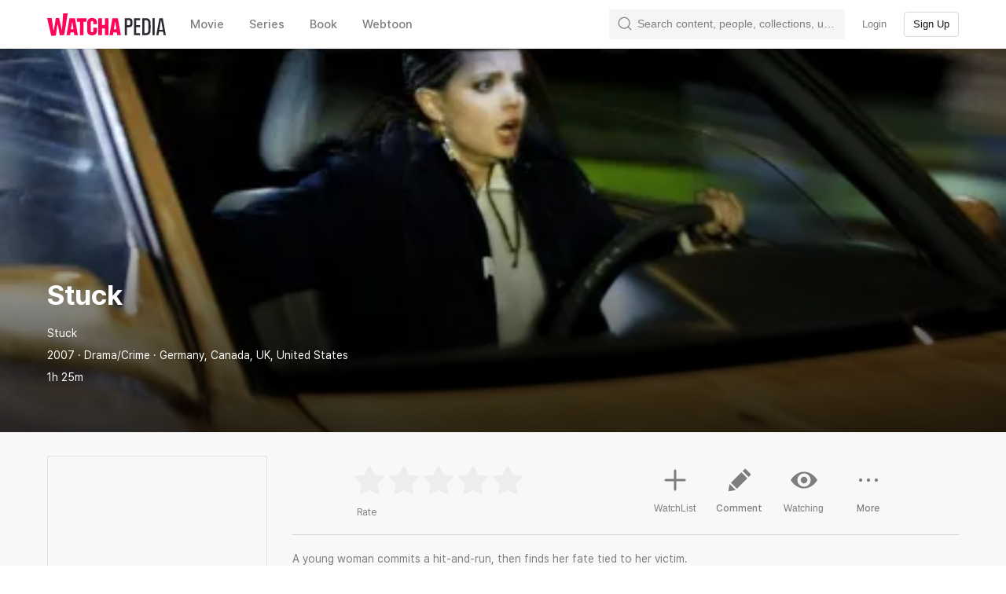

--- FILE ---
content_type: text/css
request_url: https://an2-ast.amz.wtchn.net/ayg/_rx/assets/CkUOZtHE.css
body_size: 308
content:
@charset "UTF-8";._display1_o65ro_18{font-size:62px;font-weight:var(--font-weight-bold);line-height:74px;letter-spacing:0}._display2_o65ro_25{font-size:50px;font-weight:var(--font-weight-bold);line-height:60px;letter-spacing:0}._display3_o65ro_32{font-size:40px;font-weight:var(--font-weight-bold);line-height:50px;letter-spacing:0}._display3_o65ro_32.vw{font-size:3.125vw;line-height:3.90625vw}._h1_o65ro_45{font-size:36px;font-weight:var(--font-weight-bold);line-height:44px;letter-spacing:0}._h2_o65ro_52{font-size:28px;font-weight:var(--font-weight-bold);line-height:34px;letter-spacing:0}._h2_o65ro_52._long_o65ro_14{font-size:28px;font-weight:var(--font-weight-bold);line-height:34px;letter-spacing:0;line-height:36px}._h3_o65ro_67{font-size:24px;font-weight:var(--font-weight-bold);line-height:30px;letter-spacing:0}._h3_o65ro_67._long_o65ro_14{font-size:24px;font-weight:var(--font-weight-bold);line-height:30px;letter-spacing:0;line-height:34px}._h4_o65ro_82{font-size:20px;font-weight:var(--font-weight-bold);line-height:26px;letter-spacing:0}._subtitle1_o65ro_89{font-size:19px;font-weight:var(--font-weight-regular);line-height:24px;letter-spacing:0}._subtitle1_o65ro_89._medium_o65ro_6{font-weight:var(--font-weight-medium)}._subtitle1_o65ro_89._bold_o65ro_2{font-weight:var(--font-weight-bold)}._subtitle2_o65ro_104{font-size:18px;font-weight:var(--font-weight-regular);line-height:24px;letter-spacing:0}._subtitle2_o65ro_104._medium_o65ro_6{font-weight:var(--font-weight-medium)}._subtitle2_o65ro_104._bold_o65ro_2{font-weight:var(--font-weight-bold)}._body1_o65ro_119{font-size:16px;font-weight:var(--font-weight-regular);line-height:22px;letter-spacing:0}._body1_o65ro_119._medium_o65ro_6{font-weight:var(--font-weight-medium)}._body1_o65ro_119._bold_o65ro_2{font-weight:var(--font-weight-bold)}._body2_o65ro_134{font-size:15px;font-weight:var(--font-weight-regular);line-height:20px;letter-spacing:0}._body2_o65ro_134._medium_o65ro_6{font-weight:var(--font-weight-medium)}._body2_o65ro_134._long_o65ro_14{font-size:15px;font-weight:var(--font-weight-regular);line-height:20px;letter-spacing:0;line-height:23px}._body3_o65ro_153{font-size:14px;font-weight:var(--font-weight-regular);line-height:20px;letter-spacing:0}._body3_o65ro_153._medium_o65ro_6{font-weight:var(--font-weight-medium)}._body4_o65ro_164{font-size:13px;font-weight:var(--font-weight-regular);line-height:18px;letter-spacing:0}._body4_o65ro_164._medium_o65ro_6{font-weight:var(--font-weight-medium)}._caption12_o65ro_175{font-size:12px;font-weight:var(--font-weight-regular);line-height:18px;letter-spacing:0}._caption12_o65ro_175._medium_o65ro_6{font-weight:var(--font-weight-medium)}._caption11_o65ro_186{font-size:11px;font-weight:var(--font-weight-regular);line-height:16px;letter-spacing:0}._caption11_o65ro_186._medium_o65ro_6{font-weight:var(--font-weight-medium)}._caption10_o65ro_197{font-size:10px;font-weight:var(--font-weight-regular);line-height:15px;letter-spacing:0}._caption10_o65ro_197._medium_o65ro_6{font-weight:var(--font-weight-medium)}._caption9_o65ro_208{font-size:9px;font-weight:var(--font-weight-regular);line-height:14px;letter-spacing:0}._caption9_o65ro_208._medium_o65ro_6{font-weight:var(--font-weight-medium)}._badge14_o65ro_219{font-size:14px;font-weight:var(--font-weight-bold);line-height:17px;letter-spacing:-1%}._badge10_o65ro_226{font-size:10px;font-weight:var(--font-weight-bold);line-height:10px;letter-spacing:-1%}


--- FILE ---
content_type: text/css
request_url: https://an2-ast.amz.wtchn.net/ayg/_rx/assets/DIaoJ0SP.css
body_size: 7725
content:
._modal_1k3vc_1{position:absolute;inset:0;z-index:calc(var(--z-index-modal-container) - 1);display:flex;align-items:center;justify-content:center}._imageContainer_1k3vc_10{position:fixed;top:50%;max-width:90%;max-height:90%;margin:0 auto;border-radius:8px;transform:translateY(-50%)}._floatingButton_1k3vc_20{position:fixed;top:50%;box-sizing:border-box;display:flex;align-items:center;justify-content:center;width:34px;height:34px;background-color:var(--color-background-white);border:solid 1px #f9f9f9;border-radius:50%;box-shadow:0 0 4px #0003;opacity:.7;transform:translateY(-50%)}._floatingButton_1k3vc_20:hover{opacity:1}._floatingButton_1k3vc_20._right_1k3vc_41{right:4%}._floatingButton_1k3vc_20._left_1k3vc_45{left:4%}._hidden_1k3vc_49{display:none}._li_dg6sj_1{display:flex;align-items:center;padding:12px 0 0;list-style:none}._radio_dg6sj_8{width:24px;height:24px;margin:0 8px 0 0;background:url("data:image/svg+xml,%3csvg%20width='24'%20height='24'%20viewBox='0%200%2024%2024'%20fill='none'%20xmlns='http://www.w3.org/2000/svg'%3e%3cpath%20fill-rule='evenodd'%20clip-rule='evenodd'%20d='M12%202C6.477%202%202%206.478%202%2012C2%2017.523%206.477%2022%2012%2022C17.523%2022%2022%2017.523%2022%2012C22%206.478%2017.523%202%2012%202ZM12%203.5C16.687%203.5%2020.5%207.313%2020.5%2012C20.5%2016.687%2016.687%2020.5%2012%2020.5C7.313%2020.5%203.5%2016.687%203.5%2012C3.5%207.313%207.313%203.5%2012%203.5Z'%20fill='%23CACACA'/%3e%3c/svg%3e") no-repeat center}._radio_dg6sj_8._selected_dg6sj_15{background:url("data:image/svg+xml,%3csvg%20width='24'%20height='24'%20viewBox='0%200%2024%2024'%20fill='none'%20xmlns='http://www.w3.org/2000/svg'%3e%3cpath%20fill-rule='evenodd'%20clip-rule='evenodd'%20d='M2%2011.9998C2%206.47776%206.477%201.99976%2012%201.99976C17.523%201.99976%2022%206.47776%2022%2011.9998C22%2017.5228%2017.523%2021.9998%2012%2021.9998C6.477%2021.9998%202%2017.5228%202%2011.9998Z'%20fill='%23FF2F6E'/%3e%3cpath%20fill-rule='evenodd'%20clip-rule='evenodd'%20d='M10.4088%2015.7556C10.2098%2015.7556%2010.0188%2015.6766%209.87883%2015.5356L7.04983%2012.7066C6.75683%2012.4136%206.75683%2011.9396%207.04983%2011.6466C7.34283%2011.3536%207.81783%2011.3536%208.11083%2011.6466L10.4088%2013.9446L15.8888%208.46462C16.1818%208.17162%2016.6568%208.17162%2016.9498%208.46462C17.2418%208.75762%2017.2418%209.23262%2016.9498%209.52562L10.9388%2015.5356C10.7988%2015.6766%2010.6078%2015.7556%2010.4088%2015.7556Z'%20fill='white'/%3e%3c/svg%3e") no-repeat center}._radio_dg6sj_8:disabled{background:none}._content_dg6sj_23{display:flex;flex:1;align-items:center;padding:0 0 12px;border-bottom:1px solid #e0e0e0}._emptyPoster_dg6sj_31{display:flex;align-items:center;justify-content:center;width:56px;height:81px;margin:0 12px 0 0;overflow:hidden;background:var(--color-background10) no-repeat center;border:1px solid #d4d4d4;border-radius:2px}._emptyPoster_dg6sj_31>svg{width:24px;color:var(--color-disabled-text)}._poster_dg6sj_49{width:56px;height:81px;margin:0 12px 0 0;border-radius:2px}._title_dg6sj_56{font-size:17px;font-weight:400;line-height:21px;color:var(--color-primary-text)}._description_dg6sj_64{font-size:14px;font-weight:400;line-height:17px;color:var(--color-background100)}._ul_aupr8_1{height:auto;padding:0 15px;overflow:auto}._ul_aupr8_1>li{cursor:pointer}._newCollection_aupr8_11{padding-left:32px}@media screen and (min-width: 719px){._ul_aupr8_1{height:80vh}}._button_aupr8_21{padding:12px 16px;font-size:17px;font-weight:400;line-height:21px;color:var(--color-primary10)}._container_zd249_1{margin:0 -5px}._poster_zd249_5{width:50px;height:70px;margin:20px 14px 20px 0;border-radius:3px}._poster_zd249_5 span{border-radius:3px;box-shadow:0 0 0 1px #00000014 inset}._watchedAt_zd249_17{color:var(--color-primary-text)}._watchedAt_zd249_17>svg{color:var(--color-background100)}._watchedAt_zd249_17._editable_zd249_25{color:var(--color-primary10)}._watchedAt_zd249_17._editable_zd249_25>svg{color:var(--color-primary10)}._wrapper_fj67j_1._potter_fj67j_1{cursor:url("data:image/svg+xml,%3csvg%20width='28'%20height='27'%20viewBox='0%200%2028%2027'%20fill='none'%20xmlns='http://www.w3.org/2000/svg'%3e%3cpath%20d='M7.82843%2012.4853C6.26633%2010.9232%206.26633%208.39053%207.82843%206.82843V6.82843C9.39052%205.26634%2011.9232%205.26634%2013.4853%206.82843L24.799%2018.1421C26.3611%2019.7042%2026.3611%2022.2369%2024.799%2023.799V23.799C23.2369%2025.3611%2020.7042%2025.3611%2019.1421%2023.799L7.82843%2012.4853Z'%20fill='black'/%3e%3cpath%20fill-rule='evenodd'%20clip-rule='evenodd'%20d='M24.0919%2018.8492L12.7782%207.53554C11.6066%206.36397%209.70711%206.36397%208.53553%207.53554C7.36396%208.70711%207.36396%2010.6066%208.53553%2011.7782L19.8492%2023.0919C21.0208%2024.2635%2022.9203%2024.2635%2024.0919%2023.0919C25.2635%2021.9203%2025.2635%2020.0208%2024.0919%2018.8492ZM7.82843%206.82843C6.26633%208.39053%206.26633%2010.9232%207.82843%2012.4853L19.1421%2023.799C20.7042%2025.3611%2023.2369%2025.3611%2024.799%2023.799C26.3611%2022.2369%2026.3611%2019.7042%2024.799%2018.1421L13.4853%206.82843C11.9232%205.26634%209.39052%205.26634%207.82843%206.82843Z'%20fill='white'/%3e%3cpath%20d='M9.24264%2011.0711C8.4616%2010.29%208.4616%209.0237%209.24264%208.24265V8.24265C10.0237%207.4616%2011.29%207.4616%2012.0711%208.24265L14.1924%2010.364C14.9734%2011.145%2014.9734%2012.4113%2014.1924%2013.1924V13.1924C13.4113%2013.9734%2012.145%2013.9734%2011.364%2013.1924L9.24264%2011.0711Z'%20fill='white'/%3e%3cpath%20fill-rule='evenodd'%20clip-rule='evenodd'%20d='M5%203H4V4H3V5H4V6H5V5H6V4H5V3Z'%20fill='black'/%3e%3cpath%20fill-rule='evenodd'%20clip-rule='evenodd'%20d='M3%202H6V3H7V6H6V7H3V6H2V3H3V2ZM3%205H4V6H5V5H6V4H5V3H4V4H3V5Z'%20fill='white'/%3e%3cpath%20fill-rule='evenodd'%20clip-rule='evenodd'%20d='M3%2010H2V11H1V12H2V13H3V12H4V11H3V10Z'%20fill='black'/%3e%3cpath%20fill-rule='evenodd'%20clip-rule='evenodd'%20d='M1%209H4V10H5V13H4V14H1V13H0V10H1V9ZM1%2012H2V13H3V12H4V11H3V10H2V11H1V12Z'%20fill='white'/%3e%3cpath%20fill-rule='evenodd'%20clip-rule='evenodd'%20d='M12%201H11V2H10V3H11V4H12V3H13V2H12V1Z'%20fill='black'/%3e%3cpath%20fill-rule='evenodd'%20clip-rule='evenodd'%20d='M10%200H13V1H14V4H13V5H10V4H9V1H10V0ZM10%203H11V4H12V3H13V2H12V1H11V2H10V3Z'%20fill='white'/%3e%3c/svg%3e"),auto}._viewMoreLink_1icjw_1{display:block;color:var(--color-gray90)}._introduce_1icjw_6{padding:0 0 20px;color:var(--color-secondary-text)}._sectionHeader_cxu1d_1 h2{margin:0;color:var(--color-primary-text)}._viewMoreLink_zipxz_1{display:block;color:var(--color-gray90)}._introduce_zipxz_6{color:var(--color-secondary-text)}@media screen and (min-width: 720px){._contentWrapper_28vr5_2:not(._ie_28vr5_2){display:flex;flex-direction:column;min-height:calc(100vh - var(--main-top-space-sm))}}._jumbotronBackground_28vr5_9{background-color:var(--color-background10)}._sections_28vr5_13 section{padding-bottom:20px;margin-top:60px}._sections_28vr5_13>section>header{margin-bottom:20px}@media (max-width: 600px){._sections_28vr5_13 section{margin-top:10px}}._sectionHeader_gnx1g_1 span{margin:0 0 0 8px;color:var(--color-primary10)}._ul_gnx1g_6._ul_gnx1g_6{--column-gap: 24px;display:flex;flex-wrap:wrap;column-gap:var(--column-gap);max-height:369px;padding:0}._horizontalScroll_gnx1g_16{--page-row-margin: 20px;margin-top:0!important}._horizontalScroll_gnx1g_16 .arrowButton{top:50%;z-index:20}._onlyOneItem_gnx1g_27{height:auto}._ul_gnx1g_6._ul_gnx1g_6>li{width:calc(50% - calc(var(--column-gap) / 2))}@media (max-width: 1099px){._listSection_gnx1g_36{overflow:hidden}}@media (max-width: 600px){._ul_gnx1g_6._ul_gnx1g_6{flex-direction:column;column-gap:var(--page-row-margin);max-height:500px}._ul_gnx1g_6._ul_gnx1g_6>li{width:100%}}._sectionHeader_mr7p5_1 h2{margin:0;color:var(--color-primary-text)}._services_mr7p5_6{display:grid;grid-template-columns:repeat(4,1fr);column-gap:40px;row-gap:10px;margin:20px 0}._reportSection_mr7p5_14{display:flex;justify-content:space-between;align-items:center}._reportSectionTitle_mr7p5_20{color:var(--color-disabled-text)}._reportSectionButton_mr7p5_24{display:flex;align-items:center;gap:4px;background:var(--color-background);color:var(--color-disabled-text);height:38px;padding:0 12px;min-width:200px;border-radius:4px;border:1px solid var(--color-gray10);justify-content:center}@media (max-width: 1028px){._services_mr7p5_6{grid-template-columns:repeat(2,1fr)}}@media (max-width: 600px){._services_mr7p5_6{grid-template-columns:repeat(1,1fr)}._reportSection_mr7p5_14{flex-direction:column;justify-content:flex-start;align-items:flex-start;gap:20px;margin:20px 0 0}._reportSectionButton_mr7p5_24{width:100%}}._container_9hndh_1{display:flex;align-items:center;margin:0 0 10px}._icon_9hndh_7{flex-shrink:0;width:40px;height:40px;margin:3px 12px 3px 0;overflow:hidden;border:1px solid rgba(0,0,0,.08);border-radius:50%}._iconSquare_9hndh_17{width:59px;height:59px;border:1px solid var(--color-border-stroke);border-radius:5px}._text_9hndh_24{flex:1;overflow:hidden}._titleWrapper_9hndh_29{display:flex;align-items:center;gap:8px;overflow:hidden}._title_9hndh_29{overflow:hidden;color:var(--color-secondary-text);text-overflow:ellipsis;white-space:nowrap;min-width:0}._adBadge_9hndh_44{flex-shrink:0;color:var(--color-tertiary-text)}._description_9hndh_49{overflow:hidden;color:var(--color-disabled-text);text-overflow:ellipsis;margin-top:4px}._subscribeWatch_9hndh_56{padding:8px 10px;color:var(--color-secondary-text);text-align:center;background:var(--color-gray10);border-radius:4px}._linkIcon_9hndh_64{display:flex;gap:8px;align-items:center}._linkIcon_9hndh_64>svg{color:var(--color-gray40)}._transaction_9hndh_74{color:var(--color-secondary-text)}._marginLeft12_9hndh_78{margin-left:12px}._container_oplyw_1{padding:20px 24px}._contentHeader_oplyw_5{display:flex;align-items:center;gap:12px;margin:0 0 20px}._contentPoster_oplyw_12{width:73px;aspect-ratio:73/104.06;border-radius:4px}._contentTitle_oplyw_18{color:var(--color-secondary-text)}._contentMeta_oplyw_22{color:var(--color-tertiary-text)}._container_h3khy_1{padding:20px 24px}._checkboxListContainer_h3khy_5{margin:0 0 20px}._notificationList_h3khy_9{display:flex;flex-direction:column;gap:4px;margin:20px 0 0}._notification_h3khy_9{color:var(--color-tertiary-text);list-style:" · " inside}._list_16afe_1{display:flex;align-items:center;min-height:52px;padding:11px 8px;border-bottom:1px solid var(--color-divider);cursor:pointer}._texts_16afe_10{flex:1}._title_16afe_14{color:var(--color-secondary-text);transition:color .2s ease-in-out,font-weight .2s ease-in-out}._selected_16afe_21{color:var(--color-primary-text)}._description_16afe_25{color:var(--color-disabled-text);margin:2px 0 0}._checkbox_16afe_30{margin:0 8px 0 0}._icon_16afe_34{margin:0 0 0 2px}._icon_16afe_34>svg{vertical-align:top;width:24px;height:24px}._check_16afe_30{color:var(--color-primary10)}._checkbox_i3ipo_1{width:16px;height:16px;margin:0 8px 0 0;vertical-align:top;appearance:none;background-color:var(--color-white);border:1px solid var(--color-gray20);border-radius:4px}._checkbox_i3ipo_1:hover{background-color:var(--color-background-deep);border-color:var(--color-gray100)}._checkbox_i3ipo_1:focus{background-color:var(--color-white);box-shadow:0 0 0 4px var(--color-background10)}._checkbox_i3ipo_1:disabled{background-color:var(--color-background-deep);border-color:var(--color-gray20)}._checkbox_i3ipo_1:checked{background-color:var(--color-gray100);background-image:url("data:image/svg+xml,%3csvg%20width='12'%20height='13'%20viewBox='0%200%2012%2013'%20fill='none'%20xmlns='http://www.w3.org/2000/svg'%3e%3cpath%20d='M10%203.5L4.5%209L2%206.5'%20stroke='white'%20stroke-width='1.6666'%20stroke-linecap='round'%20stroke-linejoin='round'/%3e%3c/svg%3e");background-repeat:no-repeat;background-position:center;background-size:12px;border-color:var(--color-gray100)}[data-theme=dark] ._checkbox_i3ipo_1:checked{background-color:var(--color-primary10);border-color:var(--color-primary10)}._sectionHeader_1eim3_1 span{margin:0 0 0 8px;color:var(--color-primary10)}._tabContainer_1eim3_6{margin:12px 0 0}._tabContainer_1eim3_6>div>div{margin:0}._comments_1eim3_14 .CommentText{display:-webkit-box;height:136px;padding:0;overflow:hidden;text-overflow:ellipsis;-webkit-line-clamp:7;-webkit-box-orient:vertical;white-space:pre-line}._tab_1eim3_6{width:64px}._comments_1eim3_14._md_1eim3_29{display:none;white-space:nowrap}._possessedTitle_1eim3_34{padding:10px 0}section>._possessedCommentsSection_1eim3_38{margin:0}._comments_1eim3_14 ._comment_1eim3_14{display:block;padding:0;overflow:hidden;border-radius:8px}._commentsOverlay_1eim3_49{position:absolute;inset:0;z-index:1;pointer-events:none;background:linear-gradient(180deg,#ffffff1a,#ffffffe6 10%,#fffffff2 60%)}*[data-theme=dark] ._commentsOverlay_1eim3_49{background:linear-gradient(180deg,#0000001a,#000000e6 10%,#000000f2 60%)}._commentsOverlayContainer_1eim3_71{position:absolute;inset:0;z-index:1}._commentsOverlayContent_1eim3_77{position:absolute;top:50%;left:50%;z-index:2;display:flex;flex-direction:column;align-items:center;justify-content:center;width:100%;transform:translate(-50%,-50%)}._overlayTitle_1eim3_90{margin-bottom:20px;color:var(--color-secondary-text);text-align:center}._overlayButton_1eim3_96{padding:12px;color:var(--color-white);background-color:var(--color-primary10);border-radius:4px}._overlayButton_1eim3_96:hover{background-color:var(--color-primary20)}._comments_1eim3_14,._commentsContainer_1eim3_111{position:relative}._horizontalUl_1eim3_115{margin-top:14px;margin-bottom:30px}._horizontalScroll_1eim3_120{width:auto;max-width:none;margin:10px 0 0!important}._horizontalScroll_1eim3_120 .arrowButton{display:none}@media screen and (min-width: 600px){._comments_1eim3_14._md_1eim3_29{display:grid;grid-template-columns:repeat(2,minmax(0,1fr));gap:8px}._comments_1eim3_14._xs_1eim3_137{display:none}}@media screen and (max-width: 600px){._overlayButton_1eim3_96{padding:14.5px 12px}}@media screen and (min-width: 760px){._comments_1eim3_14._md_1eim3_29{grid-template-columns:repeat(4,minmax(0,1fr))}}._sectionHeader_c27na_1 span{margin:0 0 0 8px;color:var(--color-primary10)}._horizontalScroll_c27na_6{margin:0!important;max-width:none;width:auto}._horizontalScroll_c27na_6 .arrowButton{top:calc(50% - 50px)}._horizontalScroll_c27na_6>.listWrapper{scroll-snap-type:none!important}._horizontalUl_c27na_20{margin-top:5px;margin-bottom:25px}._list_c27na_16{gap:10px}._list_c27na_16>li{width:calc((100% - 70px)/8)}._list_c27na_16>li:last-of-type{width:calc((100% - 70px) / 8 + var(--row-margin));padding-right:var(--row-margin)}._list_c27na_16>li{padding:0}@media screen and (max-width: 1100px){._list_c27na_16{gap:10px}._list_c27na_16>li{width:calc((100% - 30px)/4)}._list_c27na_16>li:last-of-type{width:calc((100% - 30px) / 4 + var(--row-margin));padding-right:var(--row-margin)}}@media screen and (max-width: 600px){._list_c27na_16{gap:10px}._list_c27na_16>li{width:calc((100% - 10px)/2)}._list_c27na_16>li:last-of-type{width:calc((100% - 10px) / 2 + var(--row-margin));padding-right:var(--row-margin)}._horizontalScroll_c27na_6 button{display:none}}._sectionHeader_3lgjx_1 span{margin:0 0 0 8px;color:var(--color-primary10)}._horizontalUl_3lgjx_6{margin-top:20px;margin-bottom:30px}._horizontalListItem_3lgjx_11._horizontalListItem_3lgjx_11{width:auto}._link_3lgjx_15{display:inline-block;width:57px}._photoBlock_3lgjx_20{width:56px;height:56px;margin:0 0 6px}._friendInfo_3lgjx_26{text-align:center}._friendName_3lgjx_30{display:-webkit-box;margin-bottom:2px;overflow:hidden;color:var(--color-primary-text);text-overflow:ellipsis;-webkit-line-clamp:2;word-break:break-all;-webkit-box-orient:vertical}._friendRating_3lgjx_41{overflow:hidden;color:var(--color-tertiary-text);text-overflow:ellipsis}._horizontalScroll_3lgjx_47{width:auto;max-width:none;margin:0!important}@media (max-width: 600px){._horizontalScroll_3lgjx_47 button{display:none}}._sectionHeader_1qctk_1 h2{margin:0;color:var(--color-primary-text)}._sectionHeader_1qctk_1 span{margin:0 0 0 8px;color:var(--color-primary10)}._imageStyle_1qctk_11{padding-bottom:calc((108 / 162.5) * 100%);border:solid 1px var(--color-divider);border-radius:3px}._horizontalScroll_1qctk_17{width:auto;max-width:none;margin:0!important}._horizontalScroll_1qctk_17 .arrowButton{top:calc(50% - 17px)}._horizontalUl_1qctk_27{gap:10px}._horizontalUl_1qctk_27>li{width:calc((100% - 10 * 2px) / 3);padding:0}._horizontalListItem_1qctk_36{width:50%;cursor:pointer}@media (max-width: 600px){._horizontalUl_1qctk_27>li{width:calc((100% - 10px)/2)}._horizontalScroll_1qctk_17 button{display:none}}._wallpaperWrapper_1bfvm_1{position:relative;height:550px}._wallpaperWrapperShrink_1bfvm_6{height:390px}._wallpaper_1bfvm_1{position:absolute;top:0;left:0;display:flex;justify-content:center;width:100%;height:100%;overflow:hidden;background-image:var(--wallpaper-mobile);background-repeat:no-repeat;background-position:center;background-size:cover}._wallpaper_1bfvm_1:before,._wallpaper_1bfvm_1:after{position:absolute;display:block;width:100%;content:""}._wallpaper_1bfvm_1:before{top:0;height:120px;background:linear-gradient(180deg,#0000004d,#0000)}._wallpaper_1bfvm_1:after{bottom:0;height:350px;background:linear-gradient(180deg,#0000,#0000004d 32.47%,#0009 67.36%,#000c)}._infoOnWallpaper_1bfvm_55{position:absolute;right:0;bottom:30px;left:0;display:flex;flex-direction:column;align-items:start;justify-content:space-between;color:var(--color-white)}._contentDetail_1bfvm_67{margin-top:8px}._contentDetail_1bfvm_67:first-of-type{margin-top:16px}._contentDetail_1bfvm_67._ranking_1bfvm_75{margin-top:16px}._contentDetail_1bfvm_67._release_1bfvm_79{margin-top:8px}._copyright_1bfvm_83{margin-top:16px;color:var(--color-tertiary-text)}._contentInfoWrapper_1bfvm_88{position:relative;padding:20px 0 60px}._contentInfoSection_1bfvm_93{display:flex;flex-direction:column-reverse}._contentInfoSection_1bfvm_93._reverse_1bfvm_98{flex-direction:column}._columnLeft_1bfvm_102{width:100%}._columnRight_1bfvm_106{flex:1;min-width:1px}._columnLeft_1bfvm_102,._posterContainer_1bfvm_112{max-width:280px}._posterContainer_1bfvm_112{margin:0 auto 27px}._squarePoster_1bfvm_120{padding-bottom:100%}._poster_1bfvm_112{padding-bottom:143%}._squarePoster_1bfvm_120,._poster_1bfvm_112{position:relative;width:100%;overflow:hidden;border:1px solid var(--color-divider-alt);border-radius:2px}._squarePoster_1bfvm_120 img,._poster_1bfvm_112 img{position:absolute;inset:0;width:100%;object-fit:cover}._squarePoster_1bfvm_120 svg,._poster_1bfvm_112 svg{position:absolute;top:50%;left:50%;transform:translate3d(-50%,-50%,0)}._eventBannerSection_1bfvm_153{margin:25px 0}._adSection_1bfvm_157{margin-top:18px}._adSection_1bfvm_157._md_1bfvm_161{display:none}._contentSummarySection_1bfvm_165{margin:20px 0 30px;color:var(--color-tertiary-text);white-space:pre-line}._sideShortchaAdContainer_1bfvm_171{position:absolute;top:30px;right:-220px;width:180px}@media screen and (min-width: 600px){._infoOnWallpaper_1bfvm_55{bottom:60px;flex-direction:row;align-items:end}}@media screen and (max-width: 719px){._columnLeft_1bfvm_102{margin:0 auto}}@media screen and (min-width: 720px){._wallpaper_1bfvm_1{background-image:var(--wallpaper-desktop)}._contentInfoWrapper_1bfvm_88{padding:30px 0 60px}._contentInfoSection_1bfvm_93,._contentInfoSection_1bfvm_93._reverse_1bfvm_98{flex-direction:row}._columnRight_1bfvm_106{margin-left:32px}._columnLeft_1bfvm_102,._posterContainer_1bfvm_112{max-width:200px}._posterContainer_1bfvm_112{margin:0 0 27px}._contentSummarySection_1bfvm_165{min-height:150px}}@media screen and (min-width: 1100px){._adSection_1bfvm_157._md_1bfvm_161{display:block}._adSection_1bfvm_157._sm_1bfvm_229{display:none}}@media screen and (min-width: 1204px){._columnLeft_1bfvm_102,._posterContainer_1bfvm_112{max-width:280px}._eventBannerSection_1bfvm_153{margin:25px 0 0}}@media screen and (min-width: 1440px){._wallpaper_1bfvm_1{background-position-y:-150px}}._contentActionSection_6s2js_1{display:grid;grid-template-columns:repeat(1,1fr);grid-row-gap:20px;align-items:center;justify-content:space-between;border-bottom:1px solid var(--color-gray30)}._contentActionSection_6s2js_1>*{min-width:0}._buttonsContainer_6s2js_14{display:flex;justify-content:space-between;width:100%;border-top:1px solid var(--color-gray30)}._contentActionButton_6s2js_21{display:flex;flex-direction:column;align-items:center;justify-content:space-between;width:80px;height:90px;padding:14px 0;color:var(--color-tertiary-text);text-align:center;cursor:pointer}._contentActionButton_6s2js_21>svg{width:48px;height:48px;transition:.3s}._contentActionButton_6s2js_21:not(._hasActionStatus_6s2js_40)>svg._rotatingIcon_6s2js_40{transform:rotate(90deg)}._contentActionButton_6s2js_21:hover{color:var(--color-secondary-text)}._contentActionButton_6s2js_21:hover>svg._rotatingIcon_6s2js_40{transform:scale(1.2)}._contentActionButton_6s2js_21:not(._hasActionStatus_6s2js_40):hover>svg._rotatingIcon_6s2js_40{transform:scale(1.2) rotate(90deg)}._contentActionButton_6s2js_21:hover>svg:not(._rotatingIcon_6s2js_40){transform:scale(1.2)}._hasActionStatus_6s2js_40{color:var(--color-primary10)}._isAMA_6s2js_64{color:var(--color-ama)}._sm_6s2js_68{position:relative;display:inline-flex}._dropdownWrapper_6s2js_73{position:absolute;top:100%;right:0;z-index:10;display:none;visibility:hidden}._dropdownWrapper_6s2js_73._visible_6s2js_82{visibility:visible}._dropdownItem_6s2js_86._active_6s2js_86{color:var(--color-primary10)}._dropdownItemIcon_6s2js_90{width:24px}@media screen and (max-width: 599px){._buttonsContainer_6s2js_14{margin:0 auto}}@media screen and (min-width: 600px){._contentActionSection_6s2js_1{grid-template-columns:repeat(1,1fr);justify-items:center;padding:0 0 20px}._contentActionSection_6s2js_1._ratingsExists_6s2js_107{grid-template-columns:repeat(2,1fr)}._buttonsContainer_6s2js_14{grid-column:1 / span 2;width:100%;padding:20px 0 0}._contentActionButton_6s2js_21{flex-direction:row;justify-content:normal;width:unset;height:30px;padding:0}._contentActionButton_6s2js_21>svg{width:30px;height:30px;margin:0 8px 0 0}}@media screen and (max-width: 719px){._sm_6s2js_68{display:none}}@media screen and (min-width: 720px){._contentActionSection_6s2js_1{justify-content:center}._xs_6s2js_143{display:none}._dropdownWrapper_6s2js_73{display:block}}@media screen and (min-width: 1280px){._contentActionSection_6s2js_1{grid-template-columns:unset;justify-content:space-evenly;justify-items:normal;padding:0 0 10px}._contentActionSection_6s2js_1._ratingsExists_6s2js_107{justify-content:space-between}._buttonsContainer_6s2js_14{grid-column:3 / auto;width:326px;padding:unset;border-top:0}._contentActionButton_6s2js_21{flex-direction:column;justify-content:space-between;width:80px;height:90px;padding:14px 0}._contentActionButton_6s2js_21>svg{width:42px;height:42px;margin:0 0 10px}}._jumbotronRatingContainer_10n32_1{grid-column:1 / auto}._ratingControl_10n32_5._ratingControl_10n32_5{margin:0}._ratingControl_10n32_5 svg{width:44px;height:44px}._ratingControl_10n32_5 .unrated-container,._ratingControl_10n32_5 .rated-container{height:44px}._title_10n32_19{margin:10px 0 0;color:var(--color-tertiary-text);text-align:center}._ratingText_10n32_25{display:inline-block}._watchedAt_10n32_29{margin:6px 0 0}@media screen and (min-width: 600px){._ratingControl_10n32_5{max-width:200px}._ratingControl_10n32_5 svg{width:40px;height:40px}._ratingControl_10n32_5 .unrated-container,._ratingControl_10n32_5 .rated-container{height:40px}}@media screen and (min-width: 720px){._title_10n32_19{margin:10px 0 0 6px;text-align:left}}@media screen and (min-width: 760px){._ratingControl_10n32_5{max-width:220px}._ratingControl_10n32_5 svg{width:44px;height:44px}._ratingControl_10n32_5 .unrated-container,._ratingControl_10n32_5 .rated-container{height:44px}}._container_ogcqv_1{display:flex;justify-content:space-around;width:100%;padding:20px 0 0;margin:0 auto;border-top:1px solid var(--color-gray30)}._rating_ogcqv_10{display:flex;flex-direction:row-reverse}._ratingNumber_ogcqv_15{margin:0 0 0 20px;font-weight:var(--font-weight-medium);color:var(--color-secondary-text)}._ratingNumber_ogcqv_15._highlight_ogcqv_21{color:var(--color-primary10)}._ratingText_ogcqv_25{color:var(--color-tertiary-text)}@media screen and (min-width: 600px){._container_ogcqv_1{grid-column:2 / auto;justify-content:normal;width:unset;padding:unset;margin:0;border-top:0}._rating_ogcqv_10{display:block;text-align:center}._rating_ogcqv_10:nth-of-type(2n){margin-left:55px}._ratingNumber_ogcqv_15{margin:0 0 7px}._br_ogcqv_52{display:none}}._section_wv9s8_1{margin-top:20px}._section_wv9s8_1._hasBorder_wv9s8_5{padding-bottom:20px;border-bottom:1px solid var(--color-gray30)}._title_wv9s8_10{margin-bottom:10px;color:var(--color-tertiary-text)}._leaveCommentSection_wv9s8_15{padding:25px 0 30px;background-color:var(--color-background-white)}._leaveCommentButtonBlock_wv9s8_20{width:254px;margin:0 auto}._roundedBlock_wv9s8_25{border-style:solid;border-width:1px;border-radius:6px}._myCommentSection_wv9s8_31{padding:20px 0;text-align:center}._photo_wv9s8_36{margin:0 auto}._myCommentLink_wv9s8_40{display:block;flex:1;margin:8px 0 0;word-break:break-all}._buttonsBlock_wv9s8_47{display:flex;align-items:center;padding:16px 0 13px;text-align:center}._buttonLi_wv9s8_54{display:flex;align-items:center}._buttonLi_wv9s8_54:first-of-type:after{display:block;width:1px;height:8px;margin:0 17px;content:"";background-color:var(--color-divider-alt)}._button_wv9s8_47{display:flex;align-items:center;color:var(--color-tertiary-text)}._button_wv9s8_47>img{margin:0 3px 0 0}._sectionTitle_wv9s8_78{margin:0 0 10px;color:var(--color-secondary-text);text-align:center}@media screen and (min-width: 720px){._leaveCommentSection_wv9s8_15{padding:12px 0}._leaveCommentBlock_wv9s8_89,._myCommentBlock_wv9s8_90{display:flex;align-items:center}._myCommentLink_wv9s8_40{flex:1;margin:0 16px;text-align:left}._sectionTitle_wv9s8_78{flex:1;margin:0 20px 0 0;overflow:hidden;text-align:left}}@media screen and (max-width: 599px){._ratingSection_epep1_2{margin:0 auto}}._ratingSection_epep1_2.hideOnSm{display:none}._ratingSection_epep1_2.showOnSm{width:100%;max-width:280px;margin:0 auto}@media screen and (min-width: 720px){._ratingSection_epep1_2.hideOnSm{display:block}._ratingSection_epep1_2.showOnSm{display:none}}._ratingTitle_epep1_27{margin-bottom:8px;color:var(--color-tertiary-text)}._ratingStatHeader_epep1_32{color:var(--color-secondary-text)}._ratingStatHeader_epep1_32>svg{display:inline-block;width:16px;height:16px}._ratingStatHeader_epep1_32>strong{vertical-align:1px;margin-left:5px;color:var(--color-tertiary-text)}._ratingStat_epep1_32._ratingStat_epep1_32{padding:0;margin:19px auto 0}._reasonSection_qgppn_1{padding:30px 0;border-bottom:1px solid var(--color-gray30)}._reasonGrid_qgppn_6{display:grid;grid-template-columns:repeat(1,1fr);row-gap:30px;padding:0;margin:0;list-style:none}@media screen and (min-width: 600px){._reasonGrid_qgppn_6{grid-template-columns:repeat(2,1fr)}}@media screen and (min-width: 760px){._reasonGrid_qgppn_6{grid-template-columns:repeat(3,1fr)}}._reasonTitle_qgppn_27{margin-bottom:8px;color:var(--color-tertiary-text)}._reasonLink_qgppn_32{display:flex;align-items:center}._reasonValue_qgppn_37{color:var(--color-secondary-text)}._tag_qgppn_41{min-width:unset;padding:6px 0;margin:0 4px;border:0}._ratingText_qgppn_48{display:inline-block;margin-left:5px}._ratingText_qgppn_48._predicted_qgppn_53{color:var(--color-primary10)}._image_qgppn_57{box-sizing:border-box;display:inline-block;width:30px;height:30px;margin:0 8px 0 0;vertical-align:middle;border:0;border-radius:3px}._profilePhoto_qgppn_68{width:30px;height:30px;margin:0 8px 0 0;border:0}._tag_1nzbw_1{display:inline-block;min-width:64px;padding:6px 9px;margin:0 2px;text-align:center;border-style:solid;border-width:1px;border-radius:4px}._tag_1nzbw_1:first-child{margin-left:0}._tag_1nzbw_1:last-child{margin-right:0}._anchor_1u0pw_1{color:var(--color-background90)}._wrapper_1u0pw_5{padding:16px;margin-top:20px;margin-bottom:20px;font-size:12px;color:var(--color-background90);cursor:pointer;background:var(--color-gray100);border-radius:4px}._wrapper_1u0pw_5 img{width:67px;height:20px}._wrapper_1u0pw_5 p{margin-top:6px}._buttons_1u0pw_25{display:flex;align-items:baseline;margin-top:12px}._button_1u0pw_25{padding:8px;font-size:13px;font-weight:600;line-height:13px;color:var(--color-primary10);border:1px solid var(--color-primary10);border-radius:4px}._button_1u0pw_25+._button_1u0pw_25{margin-left:4px}@media screen and (min-width: 760px){._wrapper_1u0pw_5{padding:16px 10px 16px 16px;font-size:9px}._buttons_1u0pw_25{flex-direction:column}._button_1u0pw_25{padding:6px;font-size:9px;line-height:9px}._button_1u0pw_25+._button_1u0pw_25{margin-top:4px;margin-left:0}}@media screen and (min-width: 1204px){._wrapper_1u0pw_5{padding:16px;font-size:12px}._buttons_1u0pw_25{flex-direction:row}._button_1u0pw_25{padding:8px;font-size:13px;line-height:13px}._button_1u0pw_25+._button_1u0pw_25{margin-top:0;margin-left:4px}}._container_dxeqq_1{display:flex;flex-direction:column;width:180px;padding:10px;background:var(--color-background-white);border-radius:15px}._row_dxeqq_10{display:none}._container_dxeqq_1.adFixed{position:fixed;top:90px;right:auto}._videoContainer_dxeqq_20{position:relative;display:flex;align-items:center;justify-content:center;width:160px;aspect-ratio:40/71;margin:0 0 20px;overflow:hidden;border-radius:8px}._adLabel_dxeqq_32{position:absolute;top:10px;left:10px;z-index:1;padding:4px 6px;color:#fff;background:#000000c4;border-radius:4px}._video_dxeqq_20{position:absolute;width:100%;height:100%;vertical-align:top;object-fit:cover}._contentInfo_dxeqq_51{margin:0 0 10px;text-align:center}._shortchaTitle_dxeqq_56{display:flex;gap:4px;align-items:center;justify-content:center;margin:0 0 4px}._shortchaTitle_dxeqq_56>img{width:16px;height:16px;margin:0 4px 0 0;color:var(--color-primary-text);vertical-align:top}._shortchaDesc_dxeqq_72{margin:0 0 10px;color:var(--color-primary-text);word-break:break-word;white-space:pre-wrap}._contentTitle_dxeqq_79{margin:0 0 4px;color:var(--color-primary-text)}._contentDesc_dxeqq_84{color:var(--color-tertiary-text);word-break:break-word;white-space:pre-wrap}._ctaButton_dxeqq_90{display:flex;gap:4px;align-items:center;justify-content:center;padding:10px 16px;color:var(--color-white);background:#8c4ee3;border-radius:4px}._volumeButton_dxeqq_101{position:absolute;right:6px;bottom:6px;z-index:1;width:32px;height:32px;padding:6px;color:#fff;background:#0006;border-radius:50%}._closeButton_dxeqq_114{position:absolute;top:-15px;right:-5px;z-index:1;vertical-align:top}._closeButton_dxeqq_114>svg{vertical-align:top}@media screen and (max-width: 1758px){._container_dxeqq_1{display:none}._row_dxeqq_10{display:flex;gap:15px;max-width:345px;margin:0 auto 20px}._row_dxeqq_10>._videoContainer_dxeqq_20{flex-shrink:0;margin:0}._row_dxeqq_10>._contentInfoContainer_dxeqq_143{display:flex;flex-direction:column;justify-content:center}._row_dxeqq_10>._closeButton_dxeqq_114{display:none}}._horizontalScroll_e4ifp_1 ._list_e4ifp_1{flex-direction:column;flex-wrap:wrap;max-height:248px}._horizontalScroll_e4ifp_1 .arrowButton{top:calc(50% - 15px)}._list_e4ifp_1{align-content:start;gap:10px}._list_e4ifp_1>li{width:calc((100% - 20px) / 3)}._list_e4ifp_1 li{width:calc(25% - 7.5px)}html body div>._list_e4ifp_1>li{padding-right:0}._list_e4ifp_1>li ._photo_e4ifp_27{border-radius:5px}._sectionHeader_e4ifp_31 h2{margin:0;color:var(--color-primary-text)}._sectionHeader_e4ifp_31 span{margin:0 0 0 8px;color:var(--color-primary10)}html body ._listWithPhotoList_e4ifp_41{padding-right:15px}._row_e4ifp_45{margin:0 5px}._ul_e4ifp_49{margin-top:4px;margin-bottom:16px}@media (max-width: 1028px){._list_e4ifp_1 li{width:calc(50% - 5px)}}@media (max-width: 600px){._horizontalScroll_e4ifp_1 .arrowButton{display:none}._list_e4ifp_1 li{width:100%}}._sectionHeader_gerog_1 span{margin:0 0 0 8px;color:var(--color-primary10)}._poster_gerog_6{width:100%;padding-bottom:148.8439%;border:solid 1px var(--color-divider);border-radius:3px}._horizontalScroll_gerog_13{margin:0!important;max-width:none;width:auto}._horizontalScroll_gerog_13 .arrowButton{top:calc(50% - 50px)}._horizontalUl_gerog_23{margin-top:5px;margin-bottom:25px}._horizontalListItem_gerog_28{width:50%}._link_gerog_32{display:inline-block;width:100%;vertical-align:top}._title_gerog_38{margin:9px 0 0;color:var(--color-primary-text)}._list_gerog_43{gap:10px}._list_gerog_43>li{width:calc((100% - 50px) / 6)}._list_gerog_43>li:last-of-type{width:calc((100% - 50px) / 6 + var(--row-margin));padding-right:var(--row-margin)}._list_gerog_43>li{padding:0}@media screen and (max-width: 1100px){._list_gerog_43{gap:10px}._list_gerog_43>li{width:calc((100% - 30px)/4)}._list_gerog_43>li:last-of-type{width:calc((100% - 30px) / 4 + var(--row-margin));padding-right:var(--row-margin)}}@media screen and (max-width: 600px){._list_gerog_43{gap:10px}._list_gerog_43>li{width:calc((100% - 10px)/2)}._list_gerog_43>li:last-of-type{width:calc((100% - 10px) / 2 + var(--row-margin));padding-right:var(--row-margin)}}._section_4yhu9_1{margin-top:60px;margin-bottom:0}._sectionHeader_4yhu9_6 span{margin:0 0 0 8px;color:var(--color-primary10)}._hiddenXs_4yhu9_11{display:none}._loadMore_4yhu9_15{margin:-30px 0 20px}@media screen and (min-width: 600px){._poster_4yhu9_20{width:25%}}@media screen and (min-width: 720px){._section_4yhu9_1{margin-bottom:30px}._hiddenXs_4yhu9_11{display:block}._visibleXs_4yhu9_34{display:none}}@media screen and (min-width: 1100px){._poster_4yhu9_20._poster_4yhu9_20{width:16.6667%}}._sectionHeader_mel7g_1 h2{margin:0;color:var(--color-primary-text)}._sectionHeader_mel7g_1 span{margin:0 0 0 8px;color:var(--color-primary10)}._horizontalScrollable_mel7g_11{padding:0 5px;margin:0 -5px}._horizontalScroll_mel7g_11{width:auto;max-width:none;margin:0!important}._horizontalScroll_mel7g_11 .arrowButton{top:calc(50% - 30px)}._list_mel7g_26{gap:10px}._list_mel7g_26>li{width:calc((100% - 20px) / 3)}._list_mel7g_26>li:last-of-type{width:calc((100% - 20px) / 3 + var(--row-margin));padding-right:var(--row-margin)}@media screen and (max-width: 600px){._list_mel7g_26{gap:10px}._list_mel7g_26>li{width:calc((100% - 10px)/2)}._list_mel7g_26>li:last-of-type{width:calc((100% - 10px) / 2 + var(--row-margin));padding-right:var(--row-margin)}._horizontalScroll_mel7g_11 button{display:none}}._horizontalListItem_mel7g_52{width:50%;vertical-align:top}._container_1pwlt_1{display:inline-block;width:100%}._link_1pwlt_6{color:var(--color-primary-text)}._videoImage_1pwlt_10{position:relative;box-sizing:border-box;padding-bottom:calc((108 / 162.5) * 100%);border:solid 1px rgba(0,0,0,.08);border-radius:3px}._playIconBlock_1pwlt_18{position:absolute;inset:0;display:flex;align-items:center;justify-content:center;background-color:#0000004d}._playIconBlock_1pwlt_18 svg{width:24px;color:var(--color-white)}._title_1pwlt_32{margin:8px 0 0}._menu_16bnq_1{position:fixed;top:0;right:0;left:0;z-index:var(--z-index-header-bar);display:flex;align-items:center;justify-content:space-between;width:100vw;height:56px;padding:16px;background-color:var(--color-background-white)}._menu_16bnq_1._onTop_16bnq_16{background-color:transparent}._menu_16bnq_1:not(._onTop_16bnq_16){border-bottom:1px solid var(--color-divider-alt)}@media screen and (min-width: 720px){._menu_16bnq_1{display:none}}._icon_16bnq_30{width:24px;height:24px;color:var(--color-primary-text)}._icon_16bnq_30._onTop_16bnq_16{color:var(--color-background-white)}._button_16bnq_40{width:24px;height:24px}._title_16bnq_45{color:var(--color-primary-text)}._section_1ruxe_1{display:flex;flex-direction:column}._adBadge_1ruxe_6{margin-left:8px;color:var(--color-tertiary-text)}._productList_1ruxe_11{display:grid;grid-template-columns:repeat(2,1fr);list-style:none;margin:0;padding:0;gap:16px}._productList_1ruxe_11>li{min-width:0}@media (max-width: 720px){._productList_1ruxe_11{grid-template-columns:1fr}}._ul_avg64_1{display:grid;grid-template-columns:1fr 1fr;grid-column-gap:40px;grid-row-gap:10px}@media (max-width: 600px){._ul_avg64_1{grid-template-columns:1fr;grid-column-gap:0}}


--- FILE ---
content_type: text/css
request_url: https://an2-ast.amz.wtchn.net/ayg/_rx/assets/C4pkdEZh.css
body_size: 215
content:
._container_16m0z_1{--image-left-offset: 19.4%;position:relative;background:#000c;padding-top:56.11%;overflow:hidden;border-radius:8px}._border_16m0z_11{position:absolute;inset:0;z-index:10;border:1px solid var(--color-black-opacity10);border-radius:8px}._imageContainer_16m0z_19{position:absolute;top:0;left:0;z-index:5;width:37.68%;height:100%;overflow:hidden;object-fit:cover;border-radius:3px;box-shadow:0 0 8px 3px #000000a6}._imageContainer_16m0z_19>img{position:relative;z-index:1;width:100%;height:100%;object-fit:cover}._container_16m0z_1>._imageContainer_16m0z_19:nth-child(2){left:var(--image-left-offset);z-index:4}._container_16m0z_1>._imageContainer_16m0z_19:nth-child(3){left:calc(var(--image-left-offset) * 2);z-index:3}._container_16m0z_1>._imageContainer_16m0z_19:nth-child(4){left:calc(var(--image-left-offset) * 3);z-index:2}._container_16m0z_1>._imageContainer_16m0z_19:nth-child(5){left:calc(var(--image-left-offset) * 4);z-index:1}._fallbackImg_16m0z_60{position:absolute;inset:0;z-index:0;background-color:var(--color-background10);background-repeat:no-repeat;background-position:center;background-size:36px 36px}


--- FILE ---
content_type: text/css
request_url: https://an2-ast.amz.wtchn.net/ayg/_rx/assets/DWbBiABW.css
body_size: 1045
content:
._createMobileButton_1h1a8_1{position:relative;z-index:var(--z-index-header-bar-button);float:right;margin-left:12px;color:var(--color-primary10);white-space:nowrap}._createMobileButton_1h1a8_1:disabled{color:var(--color-disabled-text);cursor:default}._createDesktopButton_1h1a8_15{position:relative;z-index:var(--z-index-header-bar-button);height:38px;padding:0 40px;margin-left:12px;font-size:15px;line-height:18px;color:var(--color-background-white);letter-spacing:-.3px;background-color:var(--color-primary10);border-radius:7px}._createDesktopButton_1h1a8_15:disabled{cursor:not-allowed;opacity:.5}._toastBox_1h1a8_34{background-color:var(--color-primary10)}._toastMessage_1h1a8_38{font-size:16px;line-height:16px;text-align:center;letter-spacing:-.2px}._title_1h1a8_45{position:absolute;right:0;left:0;display:inline-block;margin:0;text-align:center}._closeButton_1h1a8_54{position:absolute;top:-2px;right:0;width:30px;height:30px;margin:0;color:var(--color-primary-text);background-color:var(--color-gray10);border-radius:50%}._contentBody_1h1a8_66{height:100%}._comment_1h1a8_70{position:relative;z-index:1;padding:0;overflow:hidden}._actionContainer_1h1a8_77{display:flex;align-items:center;justify-content:space-between;height:100%;padding:0 20px}._actionContainer_1h1a8_77._mobile_1h1a8_85{justify-content:flex-end;height:30px;padding:0;margin-bottom:15px}._action_1h1a8_77{display:flex;align-items:center;height:100%}._footer_1h1a8_98{right:0;bottom:0;left:0;z-index:1;display:none}._footer_1h1a8_98._mobile_1h1a8_85{position:fixed;width:100vw;height:40px}._footer_1h1a8_98:not(._mobile_1h1a8_85){position:absolute;width:100%;height:44px;margin:0 0 18px;background:var(--color-background-white)}._textarea_1h1a8_120{width:100%;min-height:360px;padding:0;margin:1px 0 44px;overflow:auto;color:var(--color-primary-text);resize:none;background-color:var(--color-background-white);border:0;outline:none;-ms-overflow-style:none}[data-theme=dark] ._textarea_1h1a8_120{color:#fff;background-color:var(--color-background-black)}._textarea_1h1a8_120:focus{outline:none}._textarea_1h1a8_120::placeholder{color:var(--color-disabled-text)}[data-theme=dark] ._textarea_1h1a8_120::placeholder{color:var(--color-gray60)}._invisibleText_1h1a8_151{position:absolute;top:0;right:0;left:0;z-index:-1;min-height:292px;padding:30px 0;white-space:pre-line;opacity:0}._invisibleText_1h1a8_151._hidden_1h1a8_163{display:none}._actionButtonContainer_1h1a8_167,._infoContainer_1h1a8_168{position:relative;align-items:center;justify-content:center}._actionButtonContainer_1h1a8_167{display:inline-flex;border-radius:6px}._actionButtonContainer_1h1a8_167+._actionButtonContainer_1h1a8_167{margin-left:12px}._actionButtonContainer_1h1a8_167+._actionButtonContainer_1h1a8_167:before{display:inline-block;width:1px;height:11px;margin-right:12px;content:"";background-color:var(--color-divider-alt)}._actionIconButton_1h1a8_192{position:relative;display:flex;align-items:center;justify-content:center;appearance:none;outline:none}._actionIconButton_1h1a8_192>svg{width:30px;pointer-events:none}._infoContainer_1h1a8_168{display:flex;margin-left:12px}._infoIconButton_1h1a8_211>svg{width:18px;color:var(--color-primary10)}._draft_1h1a8_216,._count_1h1a8_217{display:flex;align-items:center;justify-content:center;min-height:18px;padding:0;text-align:right}._draft_1h1a8_216{margin-right:12px;color:var(--color-disabled-text)}._count_1h1a8_217{color:var(--color-tertiary-text)}._tooltipContainer_1h1a8_235{position:absolute;top:-7px;bottom:0;width:260px;height:100%;pointer-events:none}._tooltipContainer_1h1a8_235._mobile_1h1a8_85{top:120%}._tooltipContainer_1h1a8_235>div>*{pointer-events:all}@media screen and (max-width: 719px){._modal_1h1a8_253 ._headerBar_1h1a8_253{align-items:center;border-bottom:1px solid #d2d2d2}._title_1h1a8_45{position:relative;width:100%;padding:0 10px;overflow:hidden;text-overflow:ellipsis;white-space:nowrap}._contentBody_1h1a8_66{padding-bottom:40px}._comment_1h1a8_70{height:100%;padding:56px 15px 0}._row_1h1a8_276{height:100%}._footer_1h1a8_98._mobile_1h1a8_85{display:block}._textarea_1h1a8_120{min-height:calc(100% + 1px);padding:0}._textarea_1h1a8_120._improper_1h1a8_289{min-height:calc(100% - 53px)}}@media screen and (min-width: 720px){._modal_1h1a8_253{min-height:460px;padding:16px 20px 18px;overflow:hidden;border-radius:16px}._modal_1h1a8_253 ._headerBar_1h1a8_253{position:relative;height:33px;padding:0;margin-bottom:15px;border-bottom:0}._title_1h1a8_45{bottom:0;color:var(--color-primary-text);text-align:left}._footer_1h1a8_98:not(._mobile_1h1a8_85){display:block}._textarea_1h1a8_120{max-height:700px}}
